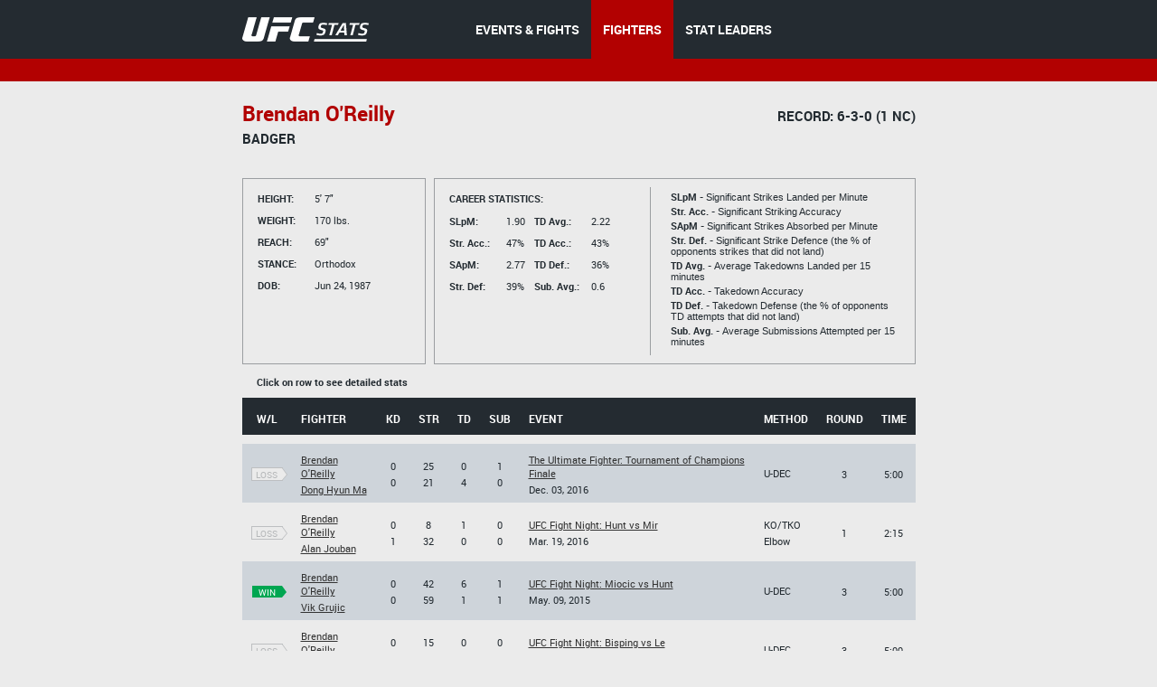

--- FILE ---
content_type: text/html;charset=utf-8
request_url: http://hosteddb.fightmetric.com/fighter-details/494b0bfdbac74502
body_size: 3696
content:
<!DOCTYPE html>
<!--[if lt IE 7]>      <html class="no-js lt-ie9 lt-ie8 lt-ie7"> <![endif]-->
<!--[if IE 7]>         <html class="no-js lt-ie9 lt-ie8"> <![endif]-->
<!--[if IE 8]>         <html class="no-js ie8 lt-ie9"> <![endif]-->
<!--[if gt IE 8]><!--> <html class="no-js"> <!--<![endif]-->
<head>
  <meta charset="utf-8">
  <meta http-equiv="X-UA-Compatible" content="IE=edge">
  <title>
    Stats | UFC
  </title>
  <meta name="description" content="">
  <meta name="viewport" content="">
  <link rel="stylesheet" href="/blocks/main.css?ver=694008">
  <script src="/js/vendor/modernizr-2.6.2.min.js"></script>
  <script>
    (function(i,s,o,g,r,a,m){i['GoogleAnalyticsObject']=r;i[r]=i[r]||function(){
    (i[r].q=i[r].q||[]).push(arguments)},i[r].l=1*new Date();a=s.createElement(o),
    m=s.getElementsByTagName(o)[0];a.async=1;a.src=g;m.parentNode.insertBefore(a,m)
    })(window,document,'script','//www.google-analytics.com/analytics.js','ga');

    ga('create', 'UA-2855164-1', 'auto');
    ga('send', 'pageview');
  </script>
</head>
<body class="b-page" data-link="home">
    <header class="b-head">
      <div class="b-head__nav-bar">
  <div class="l-page__container">
    <a class="b-head__logo" href="/">
        <img src="http://1e49bc5171d173577ecd-1323f4090557a33db01577564f60846c.r80.cf1.rackcdn.com/ufc-stats-logo.png"
             alt="">
    </a>
    <menu class="b-head__menu">
      
          <li class="b-head__item">
            <a class="b-head__menu-link" href="/statistics/events/">
              EVENTS & FIGHTS
            </a>
          </li>
      
      
          <li class="b-head__item b-head__item_state_current">
            <a class="b-head__menu-link" href="/statistics/fighters">
              FIGHTERS
            </a>
          </li>
      
      
          <li class="b-head__item">
            <a class="b-head__menu-link" href="http://statleaders.ufc.com" target="_blank">
              STAT LEADERS
            </a>
          </li>
      
    </menu>
  </div>
</div>
    <div class="b-head__sub-nav">
    </div>

    </header>
    <section class="b-statistics__section_details">
<script type="text/javascript">
    function doNav(url) {
        document.location.href = url;

    }
</script>
<div class="l-page__container">

<h2 class="b-content__title">


            <span class="b-content__title-highlight">
                Brendan O'Reilly

            </span>

            <span class="b-content__title-record">
                Record: 6-3-0 (1 NC)
            </span>

</h2>

<p class="b-content__Nickname">
  Badger
</p>

<div class="b-fight-details b-fight-details_margin-top">
<div class="b-list__info-box b-list__info-box_style_small-width js-guide">
  <ul class="b-list__box-list">
    <li class="b-list__box-list-item b-list__box-list-item_type_block">
      <i class="b-list__box-item-title b-list__box-item-title_type_width">
        Height:
      </i>
      5' 7"
    </li>
    <li class="b-list__box-list-item b-list__box-list-item_type_block">
      <i class="b-list__box-item-title b-list__box-item-title_type_width">
        Weight:
      </i>
      170 lbs.
    </li>
    <li class="b-list__box-list-item b-list__box-list-item_type_block">
      <i class="b-list__box-item-title b-list__box-item-title_type_width">
        Reach:
      </i>
      69"
    </li>
    <li class="b-list__box-list-item  b-list__box-list-item_type_block">
      <i class="b-list__box-item-title b-list__box-item-title_type_width">
        STANCE:
      </i>
      Orthodox
    </li>
    <li class="b-list__box-list-item b-list__box-list-item_type_block">
      <i class="b-list__box-item-title b-list__box-item-title_type_width">
        DOB:
      </i>
      
        Jun 24, 1987
      
    </li>
  </ul>
</div>
<div class="b-list__info-box b-list__info-box_style_middle-width js-guide clearfix">

  <div class="b-list__info-box-left clearfix">
    <div class="b-list__info-box-left">
      <i class="b-list__box-item-title">
        Career statistics:
      </i>
      <ul class="b-list__box-list b-list__box-list_margin-top">
        <li class="b-list__box-list-item b-list__box-list-item_type_block">
          <i class="b-list__box-item-title b-list__box-item-title_font_lowercase b-list__box-item-title_type_width">
            SLpM:
          </i>

          1.90

        </li>
        <li class="b-list__box-list-item b-list__box-list-item_type_block">
          <i class="b-list__box-item-title b-list__box-item-title_font_lowercase b-list__box-item-title_type_width">
            Str. Acc.:
          </i>
          47%
        </li>
        <li class="b-list__box-list-item b-list__box-list-item_type_block">
          <i class="b-list__box-item-title b-list__box-item-title_font_lowercase b-list__box-item-title_type_width">
            SApM:
          </i>
          2.77
        </li>
        <li class="b-list__box-list-item  b-list__box-list-item_type_block">
          <i class="b-list__box-item-title b-list__box-item-title_font_lowercase b-list__box-item-title_type_width">
            Str. Def:
          </i>
          39%
        </li>
      </ul>
    </div>

    <div class="b-list__info-box-right b-list__info-box_style-margin-right">
      <ul class="b-list__box-list b-list__box-list_margin-top">
        <li class="b-list__box-list-item b-list__box-list-item_type_block">
          <i class="b-list__box-item-title b-list__box-item-title_type_width">

          </i>
        </li>
        <li class="b-list__box-list-item b-list__box-list-item_type_block">
          <i class="b-list__box-item-title b-list__box-item-title_font_lowercase b-list__box-item-title_type_width">
            TD Avg.:
          </i>
          2.22
        </li>
        <li class="b-list__box-list-item b-list__box-list-item_type_block">
          <i class="b-list__box-item-title b-list__box-item-title_font_lowercase b-list__box-item-title_type_width">
            TD Acc.:
          </i>
          43%
        </li>
        <li class="b-list__box-list-item b-list__box-list-item_type_block">
          <i class="b-list__box-item-title b-list__box-item-title_font_lowercase b-list__box-item-title_type_width">
            TD Def.:
          </i>
          36%
        </li>
        <li class="b-list__box-list-item  b-list__box-list-item_type_block">
          <i class="b-list__box-item-title b-list__box-item-title_font_lowercase b-list__box-item-title_type_width">
            Sub. Avg.:
          </i>
          0.6
        </li>
      </ul>
    </div>
  </div>
  <div class="b-list__info-box-right b-list__info-box_style_border-left b-list__info-box-right_style_middle-width">
    <p class="b-list__box-content">
      <i class="b-list__box-content_style_strong">
        SLpM -
      </i>
      Significant Strikes Landed per Minute
    </p>

    <p class="b-list__box-content">
      <i class="b-list__box-content_style_strong">
        Str. Acc. -
      </i>
      Significant Striking Accuracy
    </p>

    <p class="b-list__box-content">
      <i class="b-list__box-content_style_strong">
        SApM -
      </i>
      Significant Strikes Absorbed per Minute
    </p>

    <p class="b-list__box-content">
      <i class="b-list__box-content_style_strong">
        Str. Def. -
      </i>
      Significant Strike Defence (the % of opponents strikes that did not land)
    </p>

    <p class="b-list__box-content">
      <i class="b-list__box-content_style_strong">
        TD Avg. -
      </i>
      Average Takedowns Landed per 15 minutes
    </p>

    <p class="b-list__box-content">
      <i class="b-list__box-content_style_strong">
        TD Acc. -
      </i>
      Takedown Accuracy
    </p>

    <p class="b-list__box-content">
      <i class="b-list__box-content_style_strong">
        TD Def. -
      </i>
      Takedown Defense (the % of opponents TD attempts that did not land)
    </p>

    <p class="b-list__box-content">
      <i class="b-list__box-content_style_strong">
        Sub. Avg. -
      </i>
      Average Submissions Attempted per 15 minutes
    </p>
    <i class="b-list__box-line"></i>
  </div>
</div>

<div class="b-statistics__table-preview">
  <i class="b-statistics__table-preview-item">
    Click on row to see detailed stats
  </i>
</div>

<table class="b-fight-details__table b-fight-details__table_style_margin-top b-fight-details__table_type_event-details js-fight-table" style="display: table;">
<thead class="b-fight-details__table-head">
<tr class="b-fight-details__table-row">
  <th class="b-fight-details__table-col">
    W/L
  </th>
  <th class="b-fight-details__table-col l-page_align_left">
    Fighter
  </th>
  <th class="b-fight-details__table-col">
    Kd
  </th>
  <th class="b-fight-details__table-col">
    Str
  </th>
  <th class="b-fight-details__table-col">
    Td
  </th>
  <th class="b-fight-details__table-col">
    Sub
  </th>
  <th class="b-fight-details__table-col l-page_align_left">
    Event
  </th>
  <th class="b-fight-details__table-col l-page_align_left">
    Method
  </th>
  <th class="b-fight-details__table-col">
    Round
  </th>
  <th class="b-fight-details__table-col">
    Time
  </th>
</tr>
</thead>
<tbody class="b-fight-details__table-body">
<tr class="b-statistics__table-row">
  <td class="b-statistics__table-col_type_clear"></td>
</tr>



    
    


    <tr class="b-fight-details__table-row b-fight-details__table-row__hover js-fight-details-click" onclick="doNav('http://hosteddb.fightmetric.com/fight-details/c5d48ca7c22f857e')" data-link="http://hosteddb.fightmetric.com/fight-details/c5d48ca7c22f857e">
      <td class="b-fight-details__table-col">
        <p class="b-fight-details__table-text">
          <a class="b-flag b-flag_style_bordered" href="http://hosteddb.fightmetric.com/fight-details/c5d48ca7c22f857e"><i class="b-flag__inner"><i class="b-flag__text">loss<i class="b-flag__corner"></i><i class="b-flag__corner-substrate"></i></i></i></a>

        </p>
      </td>
      <td class="b-fight-details__table-col l-page_align_left">
        <p class="b-fight-details__table-text">
          <a class="b-link b-link_style_black" href="http://hosteddb.fightmetric.com/fighter-details/494b0bfdbac74502">
            Brendan O'Reilly
          </a>
        </p>

        <p class="b-fight-details__table-text">
          <a class="b-link b-link_style_black" href="http://hosteddb.fightmetric.com/fighter-details/98a6b2361045898f">
            Dong Hyun Ma
          </a>
        </p>
      </td>

          <td class="b-fight-details__table-col">
            <p class="b-fight-details__table-text">
              0
            </p>

            <p class="b-fight-details__table-text">
              0
            </p>
          </td>
          <td class="b-fight-details__table-col">

            <p class="b-fight-details__table-text">
              25
            </p>

            <p class="b-fight-details__table-text">
              21
            </p>
          </td>
          <td class="b-fight-details__table-col">
            <p class="b-fight-details__table-text">
              0
            </p>

            <p class="b-fight-details__table-text">
              4
            </p>
          </td>

          <td class="b-fight-details__table-col">
            <p class="b-fight-details__table-text">
              1
            </p>

            <p class="b-fight-details__table-text">
              0
            </p>
          </td>

      <td class="b-fight-details__table-col l-page_align_left">
        <p class="b-fight-details__table-text">
          <a class="b-link b-link_style_black" href="http://hosteddb.fightmetric.com/event-details/bd4389b71fdc0ce2">
            The Ultimate Fighter: Tournament of Champions Finale
          </a>
        </p>

        <p class="b-fight-details__table-text">
          
          Dec. 03, 2016
        </p>
      </td>
      <td class="b-fight-details__table-col l-page_align_left">
        <p class="b-fight-details__table-text">
          
          

          U-DEC
        
        </p>

        <p class="b-fight-details__table-text">
          
        </p>
      </td>
      <td class="b-fight-details__table-col">
        <p class="b-fight-details__table-text">
          3
        </p>
      </td>
      <td class="b-fight-details__table-col">
        <p class="b-fight-details__table-text">
          5:00
        </p>
      </td>
    </tr>

    
    


    <tr class="b-fight-details__table-row b-fight-details__table-row__hover js-fight-details-click" onclick="doNav('http://hosteddb.fightmetric.com/fight-details/ee31f081cf576273')" data-link="http://hosteddb.fightmetric.com/fight-details/ee31f081cf576273">
      <td class="b-fight-details__table-col">
        <p class="b-fight-details__table-text">
          <a class="b-flag b-flag_style_bordered" href="http://hosteddb.fightmetric.com/fight-details/ee31f081cf576273"><i class="b-flag__inner"><i class="b-flag__text">loss<i class="b-flag__corner"></i><i class="b-flag__corner-substrate"></i></i></i></a>

        </p>
      </td>
      <td class="b-fight-details__table-col l-page_align_left">
        <p class="b-fight-details__table-text">
          <a class="b-link b-link_style_black" href="http://hosteddb.fightmetric.com/fighter-details/494b0bfdbac74502">
            Brendan O'Reilly
          </a>
        </p>

        <p class="b-fight-details__table-text">
          <a class="b-link b-link_style_black" href="http://hosteddb.fightmetric.com/fighter-details/cf65d56b0755ed3b">
            Alan Jouban
          </a>
        </p>
      </td>

          <td class="b-fight-details__table-col">
            <p class="b-fight-details__table-text">
              0
            </p>

            <p class="b-fight-details__table-text">
              1
            </p>
          </td>
          <td class="b-fight-details__table-col">

            <p class="b-fight-details__table-text">
              8
            </p>

            <p class="b-fight-details__table-text">
              32
            </p>
          </td>
          <td class="b-fight-details__table-col">
            <p class="b-fight-details__table-text">
              1
            </p>

            <p class="b-fight-details__table-text">
              0
            </p>
          </td>

          <td class="b-fight-details__table-col">
            <p class="b-fight-details__table-text">
              0
            </p>

            <p class="b-fight-details__table-text">
              0
            </p>
          </td>

      <td class="b-fight-details__table-col l-page_align_left">
        <p class="b-fight-details__table-text">
          <a class="b-link b-link_style_black" href="http://hosteddb.fightmetric.com/event-details/e60201cfab7d656d">
            UFC Fight Night: Hunt vs Mir
          </a>
        </p>

        <p class="b-fight-details__table-text">
          
          Mar. 19, 2016
        </p>
      </td>
      <td class="b-fight-details__table-col l-page_align_left">
        <p class="b-fight-details__table-text">
          
          

          KO/TKO
        
        </p>

        <p class="b-fight-details__table-text">
          Elbow
        </p>
      </td>
      <td class="b-fight-details__table-col">
        <p class="b-fight-details__table-text">
          1
        </p>
      </td>
      <td class="b-fight-details__table-col">
        <p class="b-fight-details__table-text">
          2:15
        </p>
      </td>
    </tr>

    
    


    <tr class="b-fight-details__table-row b-fight-details__table-row__hover js-fight-details-click" onclick="doNav('http://hosteddb.fightmetric.com/fight-details/979269d4ab5784af')" data-link="http://hosteddb.fightmetric.com/fight-details/979269d4ab5784af">
      <td class="b-fight-details__table-col">
        <p class="b-fight-details__table-text">
          <a class="b-flag b-flag_style_green" href="http://hosteddb.fightmetric.com/fight-details/979269d4ab5784af"><i class="b-flag__inner"><i class="b-flag__text">win<i class="b-flag__corner"></i><i class="b-flag__corner-substrate"></i></i></i></a>

        </p>
      </td>
      <td class="b-fight-details__table-col l-page_align_left">
        <p class="b-fight-details__table-text">
          <a class="b-link b-link_style_black" href="http://hosteddb.fightmetric.com/fighter-details/494b0bfdbac74502">
            Brendan O'Reilly
          </a>
        </p>

        <p class="b-fight-details__table-text">
          <a class="b-link b-link_style_black" href="http://hosteddb.fightmetric.com/fighter-details/1e7483dbff40b84b">
            Vik Grujic
          </a>
        </p>
      </td>

          <td class="b-fight-details__table-col">
            <p class="b-fight-details__table-text">
              0
            </p>

            <p class="b-fight-details__table-text">
              0
            </p>
          </td>
          <td class="b-fight-details__table-col">

            <p class="b-fight-details__table-text">
              42
            </p>

            <p class="b-fight-details__table-text">
              59
            </p>
          </td>
          <td class="b-fight-details__table-col">
            <p class="b-fight-details__table-text">
              6
            </p>

            <p class="b-fight-details__table-text">
              1
            </p>
          </td>

          <td class="b-fight-details__table-col">
            <p class="b-fight-details__table-text">
              1
            </p>

            <p class="b-fight-details__table-text">
              1
            </p>
          </td>

      <td class="b-fight-details__table-col l-page_align_left">
        <p class="b-fight-details__table-text">
          <a class="b-link b-link_style_black" href="http://hosteddb.fightmetric.com/event-details/8a1b4330c7957961">
            UFC Fight Night: Miocic vs Hunt
          </a>
        </p>

        <p class="b-fight-details__table-text">
          
          May. 09, 2015
        </p>
      </td>
      <td class="b-fight-details__table-col l-page_align_left">
        <p class="b-fight-details__table-text">
          
          

          U-DEC
        
        </p>

        <p class="b-fight-details__table-text">
          
        </p>
      </td>
      <td class="b-fight-details__table-col">
        <p class="b-fight-details__table-text">
          3
        </p>
      </td>
      <td class="b-fight-details__table-col">
        <p class="b-fight-details__table-text">
          5:00
        </p>
      </td>
    </tr>

    
    


    <tr class="b-fight-details__table-row b-fight-details__table-row__hover js-fight-details-click" onclick="doNav('http://hosteddb.fightmetric.com/fight-details/0067048aaa2aa2da')" data-link="http://hosteddb.fightmetric.com/fight-details/0067048aaa2aa2da">
      <td class="b-fight-details__table-col">
        <p class="b-fight-details__table-text">
          <a class="b-flag b-flag_style_bordered" href="http://hosteddb.fightmetric.com/fight-details/0067048aaa2aa2da"><i class="b-flag__inner"><i class="b-flag__text">loss<i class="b-flag__corner"></i><i class="b-flag__corner-substrate"></i></i></i></a>

        </p>
      </td>
      <td class="b-fight-details__table-col l-page_align_left">
        <p class="b-fight-details__table-text">
          <a class="b-link b-link_style_black" href="http://hosteddb.fightmetric.com/fighter-details/494b0bfdbac74502">
            Brendan O'Reilly
          </a>
        </p>

        <p class="b-fight-details__table-text">
          <a class="b-link b-link_style_black" href="http://hosteddb.fightmetric.com/fighter-details/7b310409440c9102">
            Zhang Lipeng
          </a>
        </p>
      </td>

          <td class="b-fight-details__table-col">
            <p class="b-fight-details__table-text">
              0
            </p>

            <p class="b-fight-details__table-text">
              0
            </p>
          </td>
          <td class="b-fight-details__table-col">

            <p class="b-fight-details__table-text">
              15
            </p>

            <p class="b-fight-details__table-text">
              19
            </p>
          </td>
          <td class="b-fight-details__table-col">
            <p class="b-fight-details__table-text">
              0
            </p>

            <p class="b-fight-details__table-text">
              2
            </p>
          </td>

          <td class="b-fight-details__table-col">
            <p class="b-fight-details__table-text">
              0
            </p>

            <p class="b-fight-details__table-text">
              1
            </p>
          </td>

      <td class="b-fight-details__table-col l-page_align_left">
        <p class="b-fight-details__table-text">
          <a class="b-link b-link_style_black" href="http://hosteddb.fightmetric.com/event-details/770b9d4813c25902">
            UFC Fight Night: Bisping vs Le
          </a>
        </p>

        <p class="b-fight-details__table-text">
          
          Aug. 23, 2014
        </p>
      </td>
      <td class="b-fight-details__table-col l-page_align_left">
        <p class="b-fight-details__table-text">
          
          

          U-DEC
        
        </p>

        <p class="b-fight-details__table-text">
          
        </p>
      </td>
      <td class="b-fight-details__table-col">
        <p class="b-fight-details__table-text">
          3
        </p>
      </td>
      <td class="b-fight-details__table-col">
        <p class="b-fight-details__table-text">
          5:00
        </p>
      </td>
    </tr>
</tbody>
</table>
</div>
</div>
</section>
    <footer class="b-foot">
  <div class="b-foot__inner">
    <div class="l-page__container clearfix">
      <div class="b-foot__right">
        <div class="b-foot__list-inner">
          <h4 class="b-foot__list-title">
            Navigation
          </h4>
          <ul class="b-foot__list">
            <li class="b-foot__item">
              <a class="b-foot__link" href="/statistics/events/">
                Events &amp; Fights
              </a>
            </li>
            <li class="b-foot__item">
              <a class="b-foot__link" href="/statistics/fighters">
                Fighters
              </a>
            </li>
            <li class="b-foot__item">
              <a class="b-foot__link" href="http://statleaders.ufc.com" target="_blank">
                Stat Leaders
              </a>
            </li>
          </ul>
        </div>     
      </div>
      <div class="b-foot__logo">
        <a href="/">
        <img src="http://1e49bc5171d173577ecd-1323f4090557a33db01577564f60846c.r80.cf1.rackcdn.com/ufc-stats-foot-logo.png" alt="">
        </a>
        <div class="b-foot__copy-inner">
          &copy; All Rights Reserved |
          <a class="b-foot__copy-link" href="https://ufc.com/terms" target="_blank">Terms of Use</a> |
          <a class="b-foot__copy-link" href="https://ufc.com/privacy-policy" target="_blank">Privacy Policy</a>
        </div>
      </div>      
    </div>
  </div>
</footer>
    <script src="//ajax.googleapis.com/ajax/libs/jquery/1.10.2/jquery.min.js"></script>
<script src="http://code.jquery.com/jquery-1.9.1.js"></script>
<script src="http://code.jquery.com/ui/1.10.3/jquery-ui.js"></script>
<link rel="stylesheet" href="http://code.jquery.com/ui/1.10.3/themes/smoothness/jquery-ui.css" />
<script>window.jQuery || document.write('<script src="/js/vendor/jquery-1.10.2.min.js"><\/script>')</script>
<script type="text/javascript" src="/js/vendor/jquery.validate.min.js"></script>
<script src="/js/plugins.js"></script>
<script src="/js/main.js?ver=694210"></script>
<script type="text/javascript">
    $(document).ready(function () {
        $(function () {
            $("#dialog").dialog({

                autoOpen: false,
                modal: true,
                show: {
                    effect: "blind",
                    duration: 1000
                },
                hide: {
                    effect: "fold",
                    duration: 1000
                }

            });
        });
    }

    );
    $("#opener").click(function () {
        $("#dialog").dialog("open");
    });
    $("#opener").click(function () {
        var state = true;
        if (state) {
            $("#dialog").animate({
                backgroundColor: "white",
                color: "black"

            }, 1000);
        }
    });

</script>

<script type="text/javascript">

 /*window.onload = function (){
     // location.pathname.split( '/' )
     theUrl = window.location.host;


     if(theUrl === 'hosteddb.fightmetric.com'){
         window.location.replace("http://www.fightmetric.com/statistics/events/upcoming");
     }

     //alert(theUrl);
  }*/
  //window.onpaint = handleHosted;
</script>
</body>
</html>

--- FILE ---
content_type: text/css
request_url: http://hosteddb.fightmetric.com/blocks/pages/blog/b-blog/b-blog.css
body_size: 599
content:
.b-blog__section {
    margin: 30px 0 50px;
}

.b-blog__items {
    float: left;
    width: 650px;
}

.b-blog__item-delimiter {
    margin-top: 20px;
    border-bottom: 1px solid #9b9ea1;
    padding-bottom: 2px;
}


.b-blog__item-delimiter {
    border-top: 1px solid #9b9ea1;
    padding-bottom: 2px;
    margin-top: 20px;
    border-bottom: 1px solid #9b9ea1;
}
.b-blog__item-inner {
    border-bottom: none;
    padding-bottom: 0;
}
.b-blog__content:last-child {
    padding-bottom: 0;
    border-bottom: none;
}
.b-blog__item-link {
    color: black;
    text-decoration: none;
}
.b-blog__item-link:hover {
    text-decoration: underline;
}
.b-blog__sidebar.section {
    float: right;
    padding: 0 0 40px 31px;
    margin: 4px -172px 0 0;
    border-left: 1px solid #9b9ea1;
}
.b-blog__posts {
    float: left;
    width: 650px;
}

.b-blog__title {
    margin: 0 0 21px 0;
    font-family: 'Robotobold', Arial, sans-serif;
    font-weight: normal;
    font-size: 23px;
    line-height: 28px;
}

.b-blog__info {
    color: #616b75;
    font-size: 12px;
}

.b-blog__content {
    line-height: 20px;
    margin-top: 22px;
}

.b-blog__text {
    margin-bottom: 20px;
}

.b-blog__sidebar {
    float: right;
    padding: 0 0 40px 31px;
    margin: 4px -172px 0 0;
    border-left: 1px solid #9b9ea1;
}

.b-blog__sidebar-title {
    margin: 0 0 11px 0;
    color: #b20101;
    font-family: 'Robotobold', Arial, sans-serif;
    font-weight: normal;
    font-size: 11px;
    text-transform: uppercase;
}

.b-blog__sidebar-authors {
    margin: -1px 0 0 1px;
    padding: 0;
    list-style: none;
}

.b-blog__sidebar-author {
    font-size: 11px;
    line-height: 14px;
}

.b-blog__sidebar-link {
    text-decoration: none;
    color: inherit;
}

.b-blog__sidebar-link:hover {
    text-decoration: underline;
}

.b-blog__footer {
    padding: 18px 0;
}

.b-blog__tags {
    float: right;
    font-size: 12px;
    line-height: 56px;
}

.b-blog__tags-label {
    font-style: normal;
    font-family: 'Robotobold', Arial, sans-serif;
}

.b-blog__list {
    display: inline-block;
}

.b-blog__tag {
    padding: 0;
    color: #c13f3f;
}